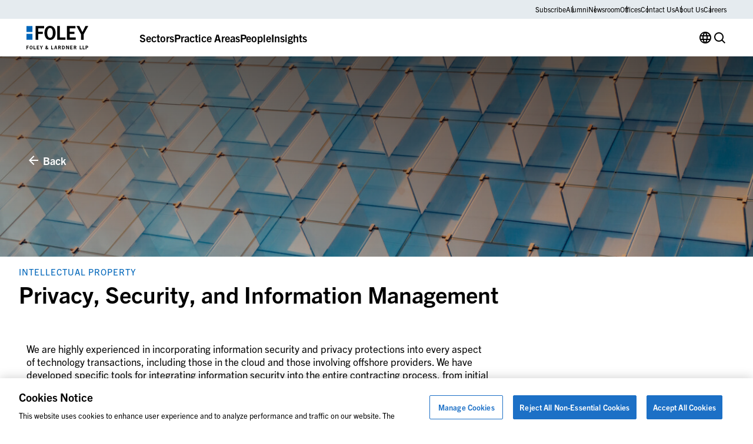

--- FILE ---
content_type: text/css
request_url: https://www.foley.com/wp-content/themes/propel/dist/components/image-card.css?ver=1769176002
body_size: 1332
content:
.fade-up{opacity:0;transform:translate3d(0, 16px, 0);transition:300ms opacity 300ms ease-out,300ms transform 300ms ease-out}.fade-up.in-viewport{opacity:1 !important;transform:none !important}.block-card-link{position:relative;display:flex;flex-direction:column;min-height:7rem}@media(min-width: 48rem){.block-card-link{min-height:7.9375rem}}.block-card-link.zoom-image{min-height:4.375rem}.block-card-link.zoom-image a:hover img,.block-card-link.zoom-image a:focus img{transform:scale(1.1)}.block-card-link__content{position:absolute;top:0;left:0;z-index:2;display:flex;flex-direction:column;flex-grow:1;justify-content:flex-start;align-items:stretch;width:100%;height:100%;min-height:3.25rem;margin-top:auto;margin-bottom:0;padding:1.5rem;color:#fff;transition:background-color .2s linear}.block-card-link__content--has-file .block-card-link__title,.block-card-link__content--has-file .block-card-link__file-info{margin-right:2.8125rem}@media(min-width: 64rem){.block-card-link__content--has-file .block-card-link__title,.block-card-link__content--has-file .block-card-link__file-info{margin-right:0}}@media(min-width: 36rem){.block-card-link__content{padding:2.25rem}}.overlay-image .block-card-link__content:hover,.overlay-image .block-card-link__content:focus{text-decoration:none;background-color:#003661}.block-card-link__image-wrapper+.block-card-link__content{position:relative;padding:clamp(1.5rem, 0.8684210526rem + 1.3157894737vw, 2.25rem) clamp(1rem, -0.0526315789rem + 2.1929824561vw, 2.25rem)}@media(min-width: 64rem){.block-card-link__image-wrapper+.block-card-link__content{min-height:13.875rem}}.block-card-link__image-wrapper{position:absolute;height:100%;padding-bottom:0}.block-card-link .block-card-link__image-wrapper.image-overlay::before{position:absolute;top:0;left:0;content:"";z-index:1;width:100%;height:100%;background-color:rgba(0,0,0,.6)}.block-card-link__link{font-weight:var(--t4-font-weight);font-size:var(--t4-font-size);font-family:var(--t4-font-family);line-height:var(--t4-line-height);flex-grow:1}@media(min-width: 64rem){.block-card-link__link{font-weight:var(--t3-font-weight);font-size:var(--t3-font-size);font-family:var(--t3-font-family);line-height:var(--t3-line-height)}}.block-card-link__link::before{position:absolute;top:0;left:0;bottom:0 !important;right:0;content:"";display:block !important;width:100%;height:100% !important;background-color:transparent !important}.block-card-link__link:hover,.block-card-link__link:focus{color:#fff}.block-text-sidebar .block-cards--square-cards .block-card-link__link{min-height:0}.block-text-sidebar .block-cards--square-cards .block-card-link__link .block-card-link__content{min-height:0}.block-card-link.block-card-link--no-text .block-card-link__title{display:none}.block-card-link.block-card-link--text-link .block-card-link__content{position:relative;background-color:#0066ba;transition:background-color .2s linear}.block-card-link.block-card-link--text-link .block-card-link__content:hover,.block-card-link.block-card-link--text-link .block-card-link__content:focus{background-color:#003661}@media(max-width: 47.98rem){.block-cards--2 .block-card-link.block-card-link--text-link{margin-top:0}}.block-cards--2 .block-card-link.block-card-link--text-link .block-card-link__link{min-height:7rem;padding-top:0 !important}@media(min-width: 64rem){.block-cards--2 .block-card-link.block-card-link--text-link .block-card-link__link{min-height:8.4375rem}}:not(.block-text-sidebar) .block-cards--4:not(.is-style-full-width) .block-card-link.block-card-link--text-link{min-height:0}:not(.block-text-sidebar) .block-cards--4:not(.is-style-full-width) .block-card-link.block-card-link--text-link .block-card-link__link{min-height:7rem;padding-top:0 !important}@media(min-width: 64rem){:not(.block-text-sidebar) .block-cards--4:not(.is-style-full-width) .block-card-link.block-card-link--text-link .block-card-link__link{min-height:5.625rem}}:not(.block-text-sidebar) .block-cards--4:not(.is-style-full-width) .block-card-link.block-card-link--text-link .block-card-link__content{padding:1.125rem 2.25rem}@media(max-width: 74.98rem){:not(.block-text-sidebar) .block-cards--4:not(.is-style-full-width) .block-card-link.block-card-link--text-link .block-card-link__content{padding:1.5rem 2.25rem}}@media(max-width: 74.98rem){:not(.block-text-sidebar) .block-cards--4:not(.is-style-full-width) .block-card-link.block-card-link--text-link .block-card-link__title{font-weight:var(--t3-font-weight);font-size:var(--t3-font-size);font-family:var(--t3-font-family);line-height:var(--t3-line-height)}}@media(min-width: 64rem){:not(.block-text-sidebar) .block-cards--4:not(.is-style-full-width) .block-card-link.block-card-link--text-link .block-card-link__title{font-weight:var(--t4-font-weight);font-size:var(--t4-font-size);font-family:var(--t4-font-family);line-height:var(--t4-line-height)}}@media(min-width: 48rem){.is-style-contained .block-card-link{min-height:12.5rem}}.block-card-link__file-icon{display:flex;flex-grow:1;align-items:flex-end}@media(max-width: 63.98rem){.block-card-link__file-icon{position:absolute;right:2.25rem}}.block-card-link__file-icon::before{content:var(--icon-download-pdf);color:#fff;font-weight:400;font-size:2rem;font-family:iconfont-propel;font-style:normal;font-variant:normal;line-height:1;text-transform:none;-webkit-font-smoothing:antialiased;-moz-osx-font-smoothing:grayscale}.block-card-link__file-info{font-weight:var(--lead-font-weight);font-size:var(--lead-font-size);font-family:var(--lead-font-family);line-height:var(--lead-line-height);margin-top:calc(var(--lead-margin-bottom)*1);margin-bottom:var(--lead-margin-bottom);margin:0}.block-card-link__file-info:first-child{margin-top:0}.block-card-link__file-info:last-child{margin-bottom:0}@media(min-width: 48rem)and (max-width: 63.98rem){.block-cards--4 .block-cards__grid{grid-template-columns:repeat(2, minmax(0, 1fr))}}.block-cards--1 .block-cards__grid{grid-template-columns:repeat(1, minmax(0, 1fr))}.block-cards.is-style-contained{max-width:47rem;margin:0 auto}.content-wrapper>.block-cards{width:calc(var(--columnWidth) * 12 - clamp(1rem, 0.1578947368rem + 1.7543859649vw, 2rem));max-width:calc(var(--columnMaxWidth) * 12 - clamp(1rem, 0.1578947368rem + 1.7543859649vw, 2rem));margin-right:auto;margin-left:auto}@media(min-width: 36rem){.content-wrapper>.block-cards{width:calc(var(--columnWidth) * 12 - clamp(1rem, 0.1578947368rem + 1.7543859649vw, 2rem));max-width:calc(var(--columnMaxWidth) * 12 - clamp(1rem, 0.1578947368rem + 1.7543859649vw, 2rem))}}@media(min-width: 48rem){.content-wrapper>.block-cards{width:calc(var(--columnWidth) * 12 - clamp(1rem, 0.1578947368rem + 1.7543859649vw, 2rem));max-width:calc(var(--columnMaxWidth) * 12 - clamp(1rem, 0.1578947368rem + 1.7543859649vw, 2rem))}}.acf-block.bg-white+.block-cards,.acf-block.bg-transparent+.block-cards{margin-top:0}.block-cards+.acf-block.bg-white,.block-cards+.acf-block.bg-transparent{margin-top:clamp(-4.5rem, -1.7368421053rem + -2.6315789474vw, -3rem)}:not(.block-text-sidebar) .block-cards.block-cards--square-cards .image-wrapper+.block-card-link__content{min-height:20.9375rem}@media(min-width: 48rem){:not(.block-text-sidebar) .block-cards.block-cards--square-cards .image-wrapper+.block-card-link__content{min-height:26rem}}:not(.block-text-sidebar) .block-cards.block-cards--square-cards .block-card-link--no-text .block-card-link__link{height:auto !important}:not(.block-text-sidebar) .block-cards.block-cards--square-cards .block-card-link__title{font-weight:var(--t3-font-weight);font-size:var(--t3-font-size);font-family:var(--t3-font-family);line-height:var(--t3-line-height)}.block-cards__grid{display:grid;grid-template-columns:1fr;row-gap:clamp(1.25rem, 0.6184210526rem + 1.3157894737vw, 2rem);column-gap:clamp(1rem, 0.1578947368rem + 1.7543859649vw, 2rem)}@media(min-width: 48rem){.block-cards__grid{grid-template-columns:repeat(2, minmax(0, 1fr))}}@media(min-width: 64rem){.block-cards__grid{grid-template-columns:repeat(var(--cardsPerRow, 3), minmax(0, 1fr))}}.block-text-sidebar .block-cards__grid{row-gap:.5rem;column-gap:.5625rem}.block-text-sidebar .block-cards--square-cards .block-cards__grid{column-gap:clamp(1rem, 0.1578947368rem + 1.7543859649vw, 2rem)}.block-text-sidebar .block-cards--square-cards .block-cards__grid .block-card-link{min-height:0}.block-text-sidebar .block-cards:not(.block-cards--square-cards) .block-cards__grid .block-card-link__content{padding:1.5rem}@media(min-width: 64rem){.block-text-sidebar .block-cards:not(.block-cards--square-cards) .block-cards__grid .block-card-link__content{padding:1.125rem 2.25rem 2.25rem 2.25rem}}@media(min-width: 64rem){.block-text-sidebar .block-card-image-links .block-cards{max-width:47rem}}.block-text-sidebar .block-card-image-links .block-cards:not(.block-cards--square-cards) .block-card-link--text-link .block-card-link__title{font-weight:var(--t4-font-weight);font-size:var(--t4-font-size);font-family:var(--t4-font-family);line-height:var(--t4-line-height)}.block-hero-text+.block-card-image-links{padding-top:clamp(2.5rem, 2.2368421053rem + 0.548245614vw, 2.8125rem)}.block-card-image-links .block-cards{max-width:100%}.block-card-image-links__container:not(:first-child){margin-top:clamp(2rem, 1.7894736842rem + 0.4385964912vw, 2.25rem)}.block-card-image-links h2.wp-block-heading{margin-bottom:clamp(2rem, 1.7894736842rem + 0.4385964912vw, 2.25rem)}.block-card-image-links.is-style-full-width{overflow:hidden}.block-card-image-links.is-style-full-width .block-cards{max-width:none;margin:0 calc(50% - 50vw)}@media(min-width: 64rem){.block-card-image-links.is-style-full-width .block-cards--4 .block-card-link{border-bottom:none !important}.block-card-image-links.is-style-full-width .block-cards--4 .block-card-link:not(:last-child){border-right:1px solid #fff}}@media(min-width: 48rem)and (max-width: 74.98rem){.block-card-image-links.is-style-full-width .block-cards--4 .block-card-link{border-bottom:none}.block-card-image-links.is-style-full-width .block-cards--4 .block-card-link:first-child,.block-card-image-links.is-style-full-width .block-cards--4 .block-card-link:nth-child(2){border-bottom:1px solid #fff}.block-card-image-links.is-style-full-width .block-cards--4 .block-card-link:not(:last-child):not(:nth-child(2)){border-right:1px solid #fff}}@media(max-width: 47.98rem){.block-card-image-links.is-style-full-width .block-cards--4 .block-card-link:not(:last-child){border-bottom:1px solid #fff}}@media(min-width: 64rem){.block-card-image-links.is-style-full-width .block-cards--3 .block-card-link{border-bottom:none !important}.block-card-image-links.is-style-full-width .block-cards--3 .block-card-link:not(:last-child){border-right:1px solid #fff}}@media(min-width: 48rem)and (max-width: 74.98rem){.block-card-image-links.is-style-full-width .block-cards--3 .block-card-link{border-bottom:none}.block-card-image-links.is-style-full-width .block-cards--3 .block-card-link:first-child,.block-card-image-links.is-style-full-width .block-cards--3 .block-card-link:nth-child(2){border-bottom:1px solid #fff}.block-card-image-links.is-style-full-width .block-cards--3 .block-card-link:not(:last-child):not(:nth-child(2)){border-right:1px solid #fff}}@media(max-width: 47.98rem){.block-card-image-links.is-style-full-width .block-cards--3 .block-card-link:not(:last-child){border-bottom:1px solid #fff}}@media(min-width: 64rem){.block-card-image-links.is-style-full-width .block-cards--2 .block-card-link{border-bottom:none !important}.block-card-image-links.is-style-full-width .block-cards--2 .block-card-link:not(:last-child){border-right:1px solid #fff}}@media(min-width: 48rem)and (max-width: 74.98rem){.block-card-image-links.is-style-full-width .block-cards--2 .block-card-link{border-bottom:none}.block-card-image-links.is-style-full-width .block-cards--2 .block-card-link:not(:last-child){border-right:1px solid #fff}}@media(max-width: 47.98rem){.block-card-image-links.is-style-full-width .block-cards--2 .block-card-link:not(:last-child){border-bottom:1px solid #fff}}.block-card-image-links.is-style-full-width .block-cards .block-card-link{min-height:5.625rem}@media(min-width: 64rem){.block-card-image-links.is-style-full-width .block-cards .block-card-link{min-height:7.5rem}}.block-card-image-links.is-style-full-width .block-cards .block-card-link .block-card-link__content{padding-top:clamp(1.5rem, 1.3421052632rem + 0.3289473684vw, 1.6875rem)}.block-card-image-links.is-style-full-width .block-cards .block-cards__grid{gap:0}.block-card-image-links.is-style-full-width.acf-block:last-child{padding-top:0;padding-bottom:0}